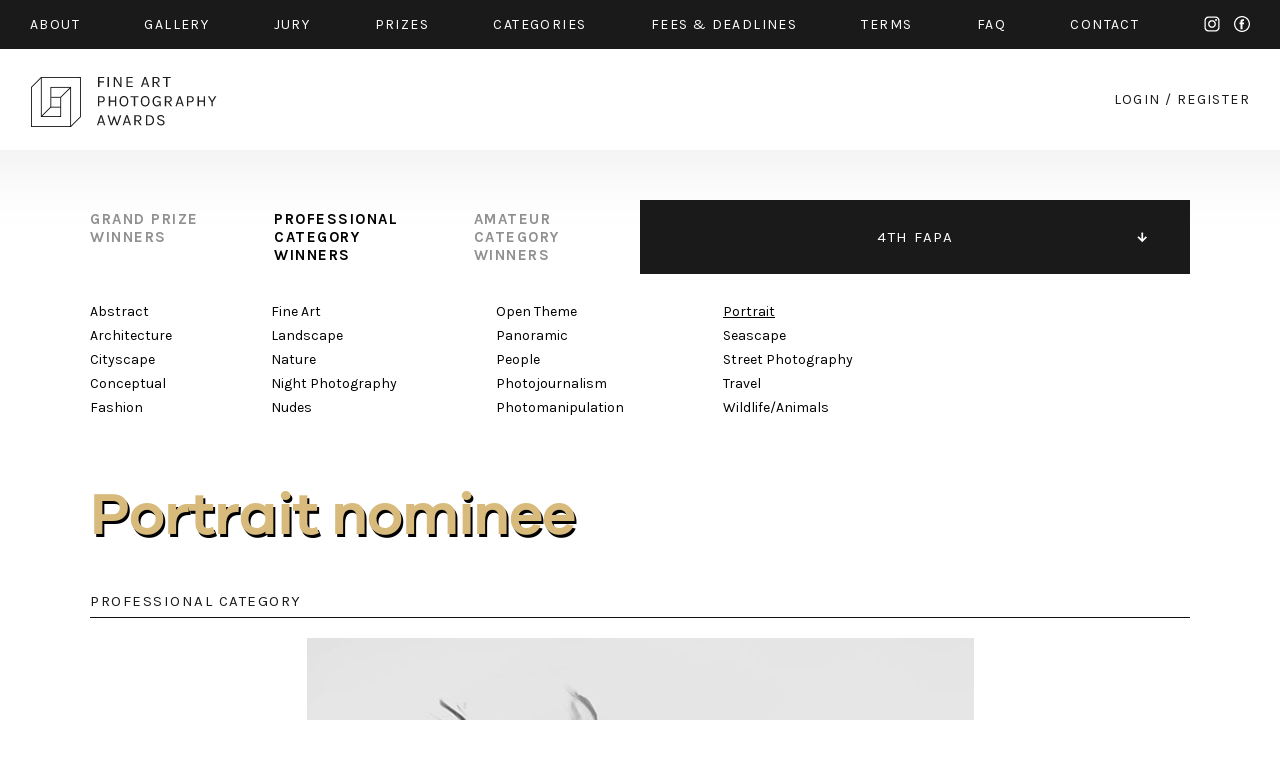

--- FILE ---
content_type: text/html; charset=UTF-8
request_url: https://fineartphotoawards.com/winners-gallery/fapa-2017-2018/professional/portrait/hm/6237
body_size: 3637
content:
<!DOCTYPE html PUBLIC "-//W3C//DTD XHTML 1.0 Transitional//EN"
    "http://www.w3.org/TR/xhtml1/DTD/xhtml1-transitional.dtd">
<html xmlns="http://www.w3.org/1999/xhtml" xml:lang="en" lang="en" xmlns:fb="http://ogp.me/ns/fb#">
<head>
    <meta http-equiv="Content-Type" content="text/html; charset=utf-8"/>
    <meta name="language" content="en"/>
    <link rel="shortcut icon" href="/favicon.ico" />
    <link rel="stylesheet" type="text/css" href="/css2/MyFontsWebfontsKit.css">
    <link href="https://fonts.googleapis.com/css?family=Karla:400,400i,700,700i" rel="stylesheet">
    <link rel="stylesheet" type="text/css" href="/css2/main.css?version=17"/>
    <meta name="viewport" content="width=device-width, initial-scale=1.0">
        <script type="text/javascript" src="/assets/e9b1f6da/jquery.min.js"></script>
<title>FAPA - Fine Art Photography Awards - First Fine Art Photography Contest - Show WinnersGallery</title>
        <meta property="og:image" content="https://fineartphotoawards.com/upload/images/1518348969nr9uyrs_print10.jpg"/>    <meta property="og:title" content="Fine Art Photography Awards - Ruta Sinickaite Nominee in Portrait"/>    <meta property="og:description" content="I want to show how looks pregnant woman, then she feels happy."/>    <meta property="og:url" content="https://fineartphotoawards.com/winners-gallery/fapa-2017-2018/professional/portrait/hm/6237/"/>    <meta property="fb:app_id" content="597140203823025" />
    <script async src="https://www.googletagmanager.com/gtag/js?id=UA-116049643-1"></script>
    <script>
      window.dataLayer = window.dataLayer || [];
      function gtag(){dataLayer.push(arguments);}
      gtag('js', new Date());

      gtag('config', 'UA-116049643-1');
    </script>
    <!-- Facebook Pixel Code -->
    <script>
        !function(f,b,e,v,n,t,s)
        {if(f.fbq)return;n=f.fbq=function(){n.callMethod?
            n.callMethod.apply(n,arguments):n.queue.push(arguments)};
            if(!f._fbq)f._fbq=n;n.push=n;n.loaded=!0;n.version='2.0';
            n.queue=[];t=b.createElement(e);t.async=!0;
            t.src=v;s=b.getElementsByTagName(e)[0];
            s.parentNode.insertBefore(t,s)}(window,document,'script',
                'https://connect.facebook.net/en_US/fbevents.js');
        fbq('init', '384445529099355');
        fbq('track', 'PageView');
    </script>
    <noscript>
        <img height="1" width="1"
             src="https://www.facebook.com/tr?id=384445529099355&ev=PageView
&noscript=1"/>
    </noscript>
    <!-- End Facebook Pixel Code -->
</head>
<body style="position: relative;">
<div id="fb-root"></div>
<div id="fb-root"></div>
<script>(function(d, s, id) {
        var js, fjs = d.getElementsByTagName(s)[0];
        if (d.getElementById(id)) return;
        js = d.createElement(s); js.id = id;
        js.src = "//connect.facebook.net/en_GB/sdk.js#xfbml=1&version=v2.8&appId=597140203823025";
        fjs.parentNode.insertBefore(js, fjs);
    }(document, 'script', 'facebook-jssdk'));</script>
<div id="slide-menu" class="page">
    <div class="page">
        <a href="/" class="mobile left"><img src="/img2/logo-slide-menu.png" srcset="/img2/logo-slide-menu.png 1x, /img2/logo-slide-menu@2x.png 2x" alt="logo" /></a>
        <ul class="desktop">
            <li class="desktop"><a href="/"><img src="/img2/logo-slide-menu.png" srcset="/img2/logo-slide-menu.png 1x, /img2/logo-slide-menu@2x.png 2x" alt="logo" /></a></li>
            <li><a href="/about/">about</a></li>
            <li><a href="/winners-gallery/">gallery</a></li>
            <li><a href="/#jury" data-target="jury">JURY</a></li>
            <li><a href="/#prizes" data-target="prizes">PRIZES</a></li>
            <li><a href="/#categories" data-target="categories">CATEGORIES</a></li>
            <li><a href="/#fees" data-target="fees">FEES & DEADLINES</a></li>
            <li><a href="/terms/">TERMS</a></li>
            <li><a href="/faq/">FAQ</a></li>
            <li><a href="/contact/">CONTACT</a></li>
            <li><a href="/auth/login">START NEW ENTRY</a></li>
            <li style="width: 100%; font-size: 0; height: 0;">new line</li>
        </ul>
        <div class="menu-icon mobile-only">
            <div class="hamburger-menu white">
                <span></span>
                <span></span>
                <span class="last"></span>
            </div>
        </div>
    </div>
</div>
<div id="top" class="container black-background">
    <div class="page">
        <div class="content-padding-30 whole">
            <ul class="menu desktop-only limit-menu">
                <li><a href="/about/">about</a></li>
                <li><a href="/winners-gallery/">gallery</a></li>
                <li><a href="/#jury" data-target="jury">jury</a></li>
                <li><a href="/#prizes" data-target="prizes">prizes</a></li>
                <li><a href="/#categories" data-target="categories">categories</a></li>
                <li><a href="/#fees" data-target="fees">fees & Deadlines</a></li>
                <li><a href="/terms/">Terms</a></li>
                <li><a href="/faq/">faq</a></li>
                <li><a href="/contact/">contact</a></li>
                <li class="mobile-only"><a href="/auth/login/">start new entry</a></li>
                <li class="social">
                    <a href="https://www.instagram.com/fineartphotoawards/" target="_blank" class="instagram">instagram</a>
                    <a href="https://www.facebook.com/fineartphotoawards/" target="_blank" class="facebook">facebook</a>
                </li>
                <li class="mobile-only close-button">
                    <div class="ex">
                        <span></span>
                        <span class="last"></span>
                    </div>
                </li>
                <li style="width: 100%; font-size: 0; height: 0;">new line</li>
            </ul>
            <ul class="menu mobile-only limit-menu">
                <li>
                    <a href="https://www.instagram.com/fineartphotoawards/" target="_blank" class="instagram">instagram</a>
                    <a href="https://www.facebook.com/fineartphotoawards/" target="_blank" class="facebook">facebook</a>
                </li>
                <li>
                    <a href="/auth/login?form=login-form">login</a>
                    /
                    <a href="/auth/login?form=registration-form">register</a>
                </li>
                <li style="width: 100%; font-size: 0; height: 0;">new line</li>
            </ul>
        </div>
    </div>
</div>
<div id="content" class="container">
    <div class="page">
        <div class="content-padding-30 whole" id="logo-wrapper">
            <a href="/" class="logo-link">
                <img class="desktop-only" src="/img2/logo.png" srcset="/img2/logo.png 1x, /img2/logo@2x.png 2x" alt="logo" />
                <img class="mobile-only" src="/img2/logo-mobile-new.png" srcset="/img2/logo-mobile-new.png 1x, /img2/logo-mobile-new@2x.png 2x" alt="logo" />
            </a>
            <div class="auth-menu desktop-only">
                <a href="/auth/login/">login</a>
                <span>/</span>
                <a href="/auth/login/">register</a>
            </div>
            <div class="menu-icon mobile-only">
                <div class="hamburger-menu black">
                    <span></span>
                    <span></span>
                    <span class="last"></span>
                </div>
            </div>
        </div>
    </div>
</div>
<div id="content-main" class="container">
    <div class="page">
        
<div class="whole content-padding-90" id="gallery-nav">
    <div class="right">
                    <ul class="closed">
                                    <li >
                        <a href="/winners-gallery/fapa-2024-2025/grand-prize/" >11TH FAPA</a>
                    </li>
                                    <li >
                        <a href="/winners-gallery/fapa-2023-2024/grand-prize/" >10TH FAPA</a>
                    </li>
                                    <li >
                        <a href="/winners-gallery/fapa-2022-2023/grand-prize/" >9TH FAPA</a>
                    </li>
                                    <li >
                        <a href="/winners-gallery/fapa-2021-2022/grand-prize/" >8TH FAPA</a>
                    </li>
                                    <li >
                        <a href="/winners-gallery/fapa-2020-2021/grand-prize/" >7TH FAPA</a>
                    </li>
                                    <li >
                        <a href="/winners-gallery/fapa-2019-2020/grand-prize/" >6TH FAPA</a>
                    </li>
                                    <li >
                        <a href="/winners-gallery/fapa-2018-2019/grand-prize/" >5TH FAPA</a>
                    </li>
                                    <li class="active">
                        <a href="/winners-gallery/fapa-2017-2018/grand-prize/" class="active" >4TH FAPA</a>
                    </li>
                                    <li >
                        <a href="/winners-gallery/fapa-2016-2017/grand-prize/" >3RD FAPA</a>
                    </li>
                                    <li >
                        <a href="/winners-gallery/fapa-2015-2016/grand-prize/" >2ND FAPA</a>
                    </li>
                                    <li >
                        <a href="/winners-gallery/fapa-2014/grand-prize/" >1ST FAPA</a>
                    </li>
                            </ul>
            </div>
    <div class="left">
        <ul>
            <li>
                <a href="/winners-gallery/fapa-2017-2018/grand-prize/">
                    grand prize<br>
                    winners
                </a>
            </li>
            <li>
                <a href="/winners-gallery/fapa-2017-2018/professional/abstract" class="active">
                    professional<br>
                    category<br>
                    winners
                </a>
            </li>
            <li>
                <a href="/winners-gallery/fapa-2017-2018/amateur/abstract">
                    amateur<br>
                    category<br>
                    winners
                </a>
            </li>
        </ul>
    </div>
</div><div class="whole content-padding-90" id="category-nav">
    <div class="wrapper">
        <div class="col1">
                            <div class="column">
                                            <a href="/winners-gallery/fapa-2017-2018/professional/abstract">Abstract</a><br>
                                            <a href="/winners-gallery/fapa-2017-2018/professional/architecture">Architecture</a><br>
                                            <a href="/winners-gallery/fapa-2017-2018/professional/cityscape">Cityscape</a><br>
                                            <a href="/winners-gallery/fapa-2017-2018/professional/conceptual">Conceptual</a><br>
                                            <a href="/winners-gallery/fapa-2017-2018/professional/fashion">Fashion</a><br>
                                    </div><br class="new-line-mobile">
                                                    <div class="column">
                                            <a href="/winners-gallery/fapa-2017-2018/professional/fine-art">Fine Art</a><br>
                                            <a href="/winners-gallery/fapa-2017-2018/professional/landscape">Landscape</a><br>
                                            <a href="/winners-gallery/fapa-2017-2018/professional/nature">Nature</a><br>
                                            <a href="/winners-gallery/fapa-2017-2018/professional/night-photography">Night Photography</a><br>
                                            <a href="/winners-gallery/fapa-2017-2018/professional/nudes">Nudes</a><br>
                                    </div><br class="new-line-mobile">
                                    </div>
            <div class="col2">
                                        <div class="column">
                                            <a href="/winners-gallery/fapa-2017-2018/professional/open-theme">Open Theme</a><br>
                                            <a href="/winners-gallery/fapa-2017-2018/professional/panoramic">Panoramic</a><br>
                                            <a href="/winners-gallery/fapa-2017-2018/professional/people">People</a><br>
                                            <a href="/winners-gallery/fapa-2017-2018/professional/photojournalism">Photojournalism</a><br>
                                            <a href="/winners-gallery/fapa-2017-2018/professional/photomanipulation">Photomanipulation</a><br>
                                    </div><br class="new-line-mobile">
                                                    <div class="column">
                                            <a href="/winners-gallery/fapa-2017-2018/professional/portrait" class="active">Portrait</a><br>
                                            <a href="/winners-gallery/fapa-2017-2018/professional/seascape">Seascape</a><br>
                                            <a href="/winners-gallery/fapa-2017-2018/professional/street-photography">Street Photography</a><br>
                                            <a href="/winners-gallery/fapa-2017-2018/professional/travel">Travel</a><br>
                                            <a href="/winners-gallery/fapa-2017-2018/professional/wildlife-animals">Wildlife/Animals</a><br>
                                    </div><br class="new-line-mobile">
                                            </div>
    </div>
</div>

<div class="whole content-padding-90" id="gallery-content">
    <h1 class="title galanoGrotesque-SemiBold">Portrait        nominee</h1>
    <div class="main">
        <div class="header">
            professional category
        </div>
        <div class="row image" id="preview">
                                                                                        <img class="main-img resized copy" data-id="1" src="/upload/images/1518348969nr9uyrs_print10.jpg" alt="Feel wonderful" />
                                </div>
                <div class="row author">
            Ruta Sinickaite        </div>
        <div class="row title">
            Feel wonderful (Single)
        </div>
        <div class="row about">
                        <div class="head">
                DESCRIPTION
            </div>
            <div class="text">
                I want to show how looks pregnant woman, then she feels happy.            </div>
                                    <div class="head">
                AUTHOR
            </div>
            <div class="text">
                Ruta Sinari Photography specialising in maternity and newborn custom photography at studio in Spalding, Lincolnshire UK.<br />
 Newborns awards:<br />
https://www.facebook.com/inspirefineartphotographymagazine/photos/pcb.1126370720755840/1126370340755878/?type=3&theater<br />
Best of Color Publications<br />
https://www.facebook.com/thismag/photos/a.1070348799666597.1073741828.1064306270270850/1192546757446800/?type=3&hc_ref=PAGES_TIMELINE            </div>
                    </div>
        <a href="javascript:history.back()" class="details-back galanoGrotesque-SemiBold">←<br class="only-500px"> back to gallery</a>
        <div style="clear: both"></div>
    </div>
</div>

<div id="zoom-image">
        <div class="zoom-top">
        <div class="zoom-close"><a href="#">Close</a></div>
    </div>
    <div id="zoom-main-container">
                                        <img alt="Feel wonderful" src="/upload/images/1518348969nr9uyrs_print10.jpg" data-zoom-id="1" style="max-width: 100%; max-height: 100%; position: relative; top: 50%; transform: translateY(-50%); display:none;" />
            </div>

</div>        <div class="whole content-padding-90" id="footer">
            <div class="right">
                <a href="https://www.facebook.com/fineartphotoawards/" target="_blank">facebook</a>
                <a href="https://www.instagram.com/fineartphotoawards/" target="_blank">instagram</a>
            </div>
            <div class="left">
                © 2014 - 2026 FINE ART PHOTOGRAPHY AWARDS
            </div>
        </div>
        <div style="clear:both;"></div>
    </div>
</div>
<div style="clear: both;"></div>
<script type="text/javascript" src="/js/galleryShow.js"></script>
<script type="text/javascript" src="/js2/detailGalleryZoom.js"></script>
<script type="text/javascript" src="/js/img-copy.js"></script>
<script type="text/javascript" src="/js2/levelMenu.js"></script>
<script type="text/javascript" src="/assets/30c10cbc/javascripts/flashMessages.js"></script>
<script type="text/javascript" src="/js/scroll-menu.js?v2"></script>
</body>
</html>


--- FILE ---
content_type: application/javascript
request_url: https://fineartphotoawards.com/assets/30c10cbc/javascripts/flashMessages.js
body_size: 161
content:
$(document).ready(function () {
    $(".info").animate({opacity: 1.0}, 7000).fadeOut("slow", function () {
        $(window).trigger('resize.px.parallax');
    });
    $('.info').on('click', 'a.close', function (event) {
        event.preventDefault();
        $(this).parent().animate({opacity: 1.0}, 10).fadeOut("slow", function () {
            $(window).trigger('resize.px.parallax');
        });
    });
});